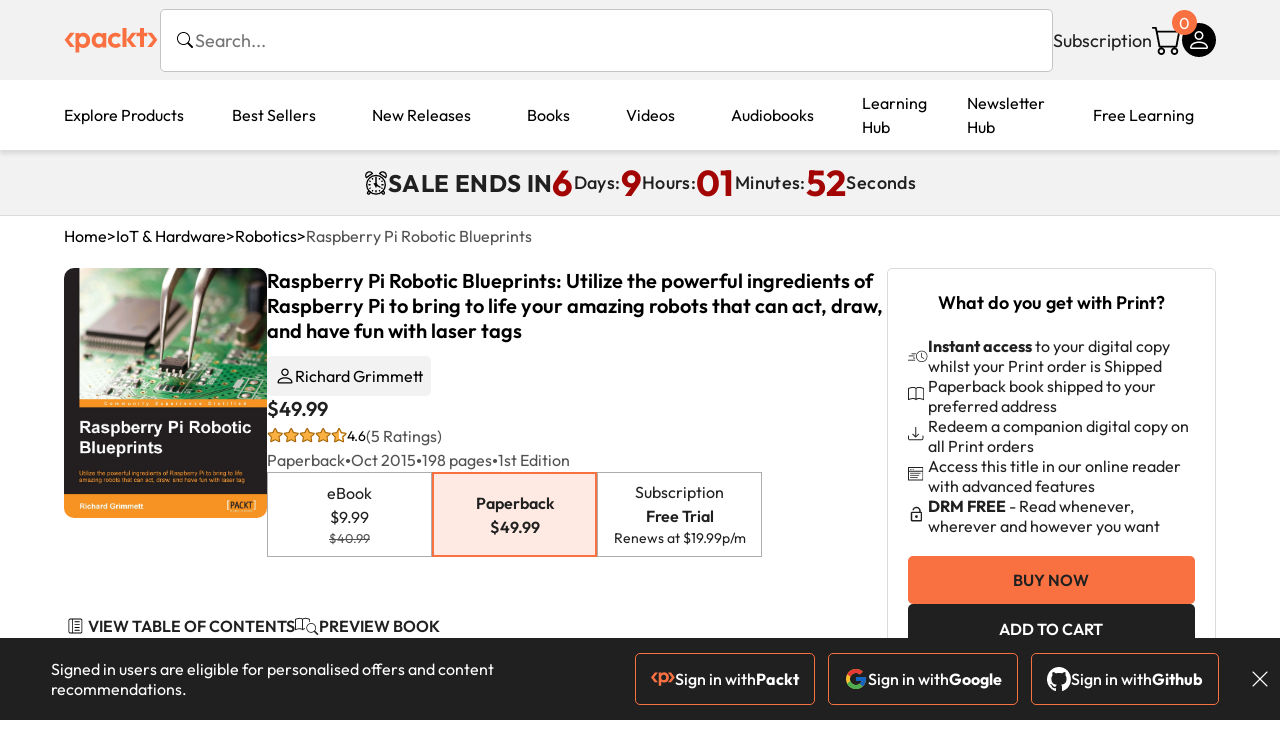

--- FILE ---
content_type: image/svg+xml
request_url: https://www.packtpub.com/rebuild/build/assets/preview-book-BPvv3-VS.svg
body_size: 610
content:
<svg width="32" height="24" viewBox="0 0 32 24" fill="none" xmlns="http://www.w3.org/2000/svg"><path d="M1.25821 3.55736C2.37171 3.09211 3.96827 2.59089 5.52063 2.43432C7.19444 2.26549 8.61422 2.51369 9.43659 3.38012V15.6425C8.2603 14.9756 6.77 14.884 5.39436 15.0228C3.90917 15.1726 2.41288 15.6029 1.25821 16.0432V3.55736ZM10.6948 3.38012C11.5172 2.51369 12.9369 2.26549 14.6108 2.43432C16.1631 2.59089 17.7597 3.09211 18.8732 3.55736V16.0432C17.7185 15.6029 16.2222 15.1726 14.737 15.0228C13.3614 14.884 11.8711 14.9756 10.6948 15.6425V3.38012ZM10.0657 2.24315C8.82646 1.17795 7.02942 1.01754 5.39436 1.18246C3.48929 1.37461 1.56595 2.02835 0.36878 2.57252C0.144193 2.67461 0 2.89854 0 3.14524V16.9856C0 17.1995 0.108679 17.3987 0.288517 17.5145C0.468354 17.6303 0.694709 17.6468 0.889432 17.5583C1.99898 17.054 3.78736 16.4495 5.52063 16.2747C7.29216 16.096 8.77913 16.3844 9.57444 17.3786C9.69383 17.5278 9.87458 17.6147 10.0657 17.6147C10.2568 17.6147 10.4376 17.5278 10.5569 17.3786C11.3523 16.3844 12.8392 16.096 14.6108 16.2747C16.344 16.4495 18.1324 17.054 19.242 17.5583C19.4367 17.6468 19.663 17.6303 19.8429 17.5145C20.0227 17.3987 20.1314 17.1995 20.1314 16.9856V3.14524C20.1314 2.89854 19.9872 2.67461 19.7626 2.57252C18.5654 2.02835 16.6421 1.37461 14.737 1.18246C13.102 1.01754 11.3049 1.17795 10.0657 2.24315Z" fill="#202020"/><circle cx="21.1385" cy="14.452" r="8.05256" fill="white"/><path d="M26.8052 18.3626C27.5933 17.2896 28.0589 15.9649 28.0589 14.5314C28.0589 10.9533 25.1583 8.05273 21.5802 8.05273C18.0022 8.05273 15.1016 10.9533 15.1016 14.5314C15.1016 18.1094 18.0022 21.01 21.5802 21.01C23.0141 21.01 24.3391 20.5442 25.4123 19.7557L25.4115 19.7563C25.4409 19.7962 25.4736 19.8343 25.5097 19.8704L29.3475 23.7083C29.7368 24.0975 30.3678 24.0975 30.7571 23.7083C31.1463 23.319 31.1463 22.6879 30.7571 22.2987L26.9193 18.4609C26.8832 18.4248 26.845 18.392 26.8052 18.3626ZM27.0621 14.5314C27.0621 17.559 24.6078 20.0133 21.5802 20.0133C18.5526 20.0133 16.0983 17.559 16.0983 14.5314C16.0983 11.5038 18.5526 9.04945 21.5802 9.04945C24.6078 9.04945 27.0621 11.5038 27.0621 14.5314Z" fill="#202020"/></svg>

--- FILE ---
content_type: image/svg+xml
request_url: https://www.packtpub.com/rebuild/build/assets/download-D9UbDY4E.svg
body_size: 386
content:
<svg xmlns="http://www.w3.org/2000/svg" width="24" height="24" viewBox="0 0 26 26" fill="none"><path d="M0.625 12.375C0.79076 12.375 0.949732 12.4408 1.06694 12.5581C1.18415 12.6753 1.25 12.8342 1.25 13V16.125C1.25 16.4565 1.3817 16.7745 1.61612 17.0089C1.85054 17.2433 2.16848 17.375 2.5 17.375H17.5C17.8315 17.375 18.1495 17.2433 18.3839 17.0089C18.6183 16.7745 18.75 16.4565 18.75 16.125V13C18.75 12.8342 18.8158 12.6753 18.9331 12.5581C19.0503 12.4408 19.2092 12.375 19.375 12.375C19.5408 12.375 19.6997 12.4408 19.8169 12.5581C19.9342 12.6753 20 12.8342 20 13V16.125C20 16.788 19.7366 17.4239 19.2678 17.8928C18.7989 18.3616 18.163 18.625 17.5 18.625H2.5C1.83696 18.625 1.20107 18.3616 0.732233 17.8928C0.263392 17.4239 0 16.788 0 16.125V13C0 12.8342 0.065848 12.6753 0.183058 12.5581C0.300269 12.4408 0.45924 12.375 0.625 12.375Z" fill="#202020"/><path d="M9.55829 14.8175C9.61635 14.8757 9.68532 14.9219 9.76125 14.9534C9.83718 14.9849 9.91858 15.0011 10.0008 15.0011C10.083 15.0011 10.1644 14.9849 10.2403 14.9534C10.3163 14.9219 10.3852 14.8757 10.4433 14.8175L14.1933 11.0675C14.3106 10.9501 14.3766 10.791 14.3766 10.625C14.3766 10.459 14.3106 10.2999 14.1933 10.1825C14.0759 10.0651 13.9168 9.99921 13.7508 9.99921C13.5848 9.99921 13.4256 10.0651 13.3083 10.1825L10.6258 12.8662V1.875C10.6258 1.70924 10.5599 1.55027 10.4427 1.43306C10.3255 1.31585 10.1665 1.25 10.0008 1.25C9.83503 1.25 9.67606 1.31585 9.55885 1.43306C9.44164 1.55027 9.37579 1.70924 9.37579 1.875V12.8662L6.69329 10.1825C6.57593 10.0651 6.41676 9.99921 6.25079 9.99921C6.08482 9.99921 5.92565 10.0651 5.80829 10.1825C5.69093 10.2999 5.625 10.459 5.625 10.625C5.625 10.791 5.69093 10.9501 5.80829 11.0675L9.55829 14.8175Z" fill="#202020"/></svg>

--- FILE ---
content_type: image/svg+xml
request_url: https://www.packtpub.com/rebuild/build/assets/clock-light-gray-BKBqwFKP.svg
body_size: 190
content:
<svg width="28" height="17" viewBox="0 0 28 17" fill="none" xmlns="http://www.w3.org/2000/svg"><circle cx="17.2031" cy="7" r="7" fill="white"/><path d="M19.2031 4.5C19.2031 4.22386 18.9793 4 18.7031 4C18.427 4 18.2031 4.22386 18.2031 4.5V10C18.2031 10.1794 18.2993 10.3451 18.4551 10.4341L21.9551 12.4341C22.1948 12.5711 22.5002 12.4878 22.6372 12.2481C22.7743 12.0083 22.691 11.7029 22.4512 11.5659L19.2031 9.70984V4.5Z" fill="#202020"/><path d="M19.2031 17C23.6214 17 27.2031 13.4183 27.2031 9C27.2031 4.58172 23.6214 1 19.2031 1C14.7848 1 11.2031 4.58172 11.2031 9C11.2031 13.4183 14.7848 17 19.2031 17ZM26.2031 9C26.2031 12.866 23.0691 16 19.2031 16C15.3371 16 12.2031 12.866 12.2031 9C12.2031 5.13401 15.3371 2 19.2031 2C23.0691 2 26.2031 5.13401 26.2031 9Z" fill="#202020"/><line x1="6.5567e-08" y1="14.4" x2="10" y2="14.4" stroke="#202020" stroke-width="1.2"/><line x1="1" y1="8.4" x2="9" y2="8.4" stroke="#202020" stroke-width="1.2"/><line x1="7" y1="11.4" x2="10" y2="11.4" stroke="#202020" stroke-width="1.2"/><line x1="5" y1="5.4" x2="11" y2="5.4" stroke="#202020" stroke-width="1.2"/></svg>

--- FILE ---
content_type: image/svg+xml
request_url: https://www.packtpub.com/rebuild/build/assets/timer-DVqyXBUW.svg
body_size: 360
content:
<svg xmlns="http://www.w3.org/2000/svg" width="25" height="27" viewBox="0 0 25 27" fill="none"><path d="M12.5 25.999C18.299 25.999 23 21.298 23 15.499C23 9.70003 18.299 4.99902 12.5 4.99902C6.70101 4.99902 2 9.70003 2 15.499C2 21.298 6.70101 25.999 12.5 25.999Z" stroke="white" stroke-width="1.5" stroke-linejoin="round"/><path d="M1.73917 7.44917C0.444171 5.59917 0.894171 3.03917 2.74917 1.73917C4.60417 0.444171 7.15917 0.894171 8.45917 2.74917L1.73917 7.44917Z" stroke="white" stroke-width="1.5" stroke-linecap="round" stroke-linejoin="round"/><path d="M23.258 7.45399C24.558 5.59899 24.108 3.04399 22.253 1.74399C20.398 0.443989 17.843 0.893989 16.543 2.74899L23.263 7.45399H23.258Z" stroke="white" stroke-width="1.5" stroke-linecap="round" stroke-linejoin="round"/><path d="M16.25 9.00434L16.5 8.56934" stroke="white" stroke-width="1.5" stroke-linecap="round" stroke-linejoin="round"/><path d="M8.5 22.4291L8.75 21.9941" stroke="white" stroke-width="1.5" stroke-linecap="round" stroke-linejoin="round"/><path d="M18.9941 11.749L19.4291 11.499" stroke="white" stroke-width="1.5" stroke-linecap="round" stroke-linejoin="round"/><path d="M5.57031 19.499L6.00531 19.249" stroke="white" stroke-width="1.5" stroke-linecap="round" stroke-linejoin="round"/><path d="M19 15.499H20.5" stroke="white" stroke-width="1.5" stroke-linecap="round" stroke-linejoin="round"/><path d="M4.5 15.499H6" stroke="white" stroke-width="1.5" stroke-linecap="round" stroke-linejoin="round"/><path d="M18.9941 19.249L19.4291 19.499" stroke="white" stroke-width="1.5" stroke-linecap="round" stroke-linejoin="round"/><path d="M5.57031 11.499L6.00531 11.749" stroke="white" stroke-width="1.5" stroke-linecap="round" stroke-linejoin="round"/><path d="M16.25 21.9941L16.5 22.4291" stroke="white" stroke-width="1.5" stroke-linecap="round" stroke-linejoin="round"/><path d="M8.5 8.56934L8.75 9.00434" stroke="white" stroke-width="1.5" stroke-linecap="round" stroke-linejoin="round"/><path d="M12.5 21.999V23.499" stroke="white" stroke-width="1.5" stroke-linecap="round" stroke-linejoin="round"/><path d="M12.5 6.99902V14.499" stroke="white" stroke-width="1.5" stroke-linecap="round" stroke-linejoin="round"/><path d="M12.5 16.499C13.0523 16.499 13.5 16.0513 13.5 15.499C13.5 14.9467 13.0523 14.499 12.5 14.499C11.9477 14.499 11.5 14.9467 11.5 15.499C11.5 16.0513 11.9477 16.499 12.5 16.499Z" stroke="white" stroke-width="1.5" stroke-linecap="round" stroke-linejoin="round"/><path d="M11.64 14.9987L10.5 14.3438" stroke="white" stroke-width="1.5" stroke-linecap="round" stroke-linejoin="round"/><path d="M12.5 16.499V17.999" stroke="white" stroke-width="1.5" stroke-linecap="round" stroke-linejoin="round"/><path d="M16.9994 18.099L13.3594 15.999" stroke="white" stroke-width="1.5" stroke-linecap="round" stroke-linejoin="round"/><path d="M4.33762 22.0996L3.16762 24.1246C2.82262 24.7246 3.02762 25.4846 3.62262 25.8296C4.22262 26.1746 4.98262 25.9696 5.33262 25.3746L6.19262 23.8796" stroke="white" stroke-width="1.5" stroke-linecap="round" stroke-linejoin="round"/><path d="M18.8047 23.8796L19.6647 25.3746C20.0097 25.9746 20.7747 26.1796 21.3747 25.8296C21.9747 25.4846 22.1797 24.7196 21.8347 24.1246L20.6647 22.0996" stroke="white" stroke-width="1.5" stroke-linecap="round" stroke-linejoin="round"/></svg>